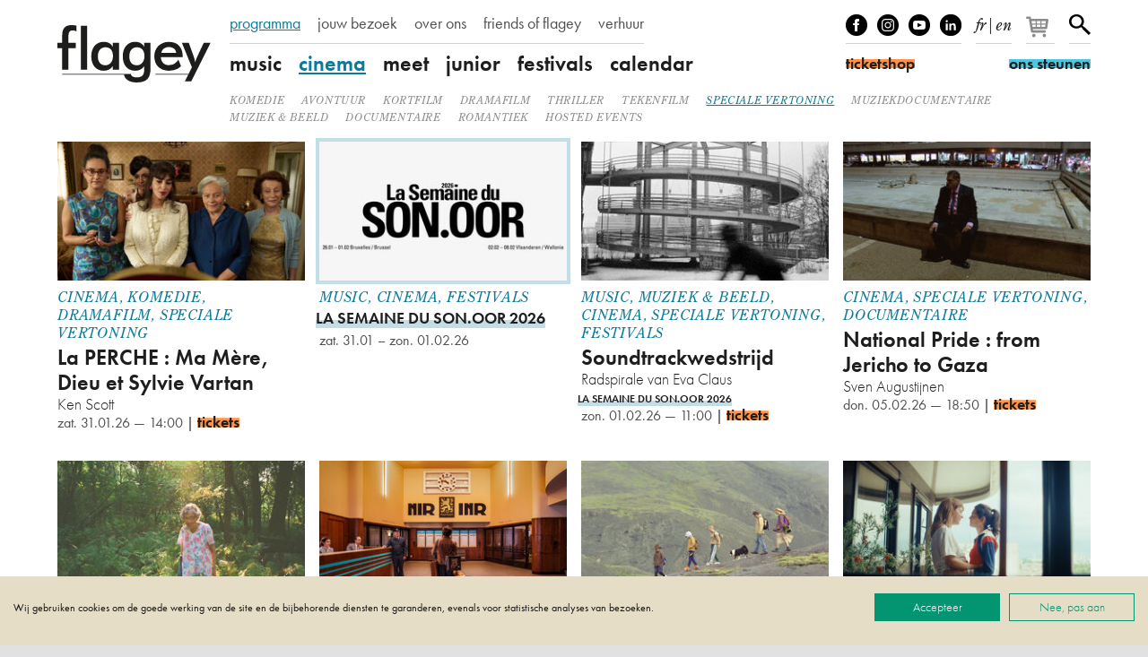

--- FILE ---
content_type: text/html; charset=UTF-8
request_url: https://www.flagey.be/nl/program/224-speciale-vertoning
body_size: 12319
content:
<!doctype html>
<html lang="nl">
    <head>
        <meta charset="utf-8">
        <meta http-equiv="X-UA-Compatible" content="IE=edge">
        <title>
            speciale vertoning
                            |
                        Flagey
        </title>
        <meta name="description" content="Een van de belangrijkste cultuurhuizen in Brussel. Klassieke muziek, jazz, cinema 7 dagen op 7, conferenties en kinderactiviteiten. In iconisch art deco gebouw.">
        <meta property="og:site_name" content="Flagey">
        <meta property="og:type" content="website">
        <meta property="og:title" content="speciale vertoning">
        <meta property="og:description" content="Een van de belangrijkste cultuurhuizen in Brussel. Klassieke muziek, jazz, cinema 7 dagen op 7, conferenties en kinderactiviteiten. In iconisch art deco gebouw.">
                    <meta property="og:image" content="https://www.flagey.be/assets/img/og_image_20170607.png">
            <meta property="og:image:type" content="image/jpeg">
            <meta property="og:image:width" content="1200">
            <meta property="og:image:height" content="630">
                            <meta property="og:url" content="https://www.flagey.be/nl/program/224-speciale-vertoning">
                            <link rel="canonical" href="https://www.flagey.be/nl/program/224-speciale-vertoning">
                            <link rel="alternate" hreflang="fr" href="https://www.flagey.be/fr/program/224-seance-speciale">
                    <link rel="alternate" hreflang="en" href="https://www.flagey.be/en/program/224-special-screening">
                <meta name="viewport" content="width=device-width, initial-scale=1">
        <meta name="format-detection" content="telephone=no">
        <meta name="facebook-domain-verification" content="mh7a1uchpsrxubsqpdc738qukqzjgg"/>
        <link rel="stylesheet" href="/assets/css/main.css?30376f0e09e37dad" media="all">
        <link rel="stylesheet" href="/assets/css/print.css?9b76350e7ca61826" media="print">
        <link rel="stylesheet" href="https://use.typekit.net/mss7hpf.css" media="all">

                    <!-- Google Tag Manager -->
            <script>
                (function (w, d, s, l, i) {
                    w[l] = w[l] || [];
                    w[l].push({'gtm.start': new Date().getTime(), event: 'gtm.js'});
                    var f = d.getElementsByTagName(s)[0],
                        j = d.createElement(s),
                        dl = l != 'dataLayer' ? '&l=' + l : '';
                    j.async = true;
                    j.src = 'https://www.googletagmanager.com/gtm.js?id=' + i + dl;
                    f.parentNode.insertBefore(j, f);
                })(window, document, 'script', 'dataLayer', 'GTM-W9GBNFF');
            </script>
            <!-- End Google Tag Manager -->
                <link rel="apple-touch-icon" sizes="180x180" href="/apple-touch-icon.png">
<link rel="icon" type="image/png" sizes="32x32" href="/favicon-32x32.png">
<link rel="icon" type="image/png" sizes="16x16" href="/favicon-16x16.png">
<link rel="manifest" href="/manifest.json">
<link rel="mask-icon" href="/safari-pinned-tab.svg">
<link rel="shortcut icon" href="/favicon.ico">
<meta name="apple-mobile-web-app-title" content="Flagey">
<meta name="application-name" content="Flagey">
<meta name="theme-color" content="#ffffff">
    </head>
    <body class="cat-cinema">
                    <!-- Google Tag Manager (noscript) -->
            <noscript>
                <iframe src="https://www.googletagmanager.com/ns.html?id=GTM-W9GBNFF" height="0" width="0" style="display:none;visibility:hidden"></iframe>
            </noscript>
            <!-- End Google Tag Manager (noscript) -->
                <!--[if lte IE 9]><div class="load-alert ie-alert">Je gebruikt een <strong>verouderde</strong> browser. <a href="https://browsehappy.com/?locale=nl">Upgrade het voor een betere ervaring</a>.</div><![endif]-->
        <noscript>
            <div class="load-alert js-alert">
                Voor de volledige functionaliteit van deze website, <a href="https://www.whatismybrowser.com/guides/how-to-enable-javascript/auto" target="_blank" rel="noopener">activeert u Javascript</a> in uw browser.
            </div>
        </noscript>
        <header class="main-header">
    <div class="wrapper header-wrapper">
        <a href="https://www.flagey.be/nl/" class="logo" title="Startpagina">
            <div class="brand">Flagey</div>
            <picture>
                <source srcset="/assets/img/logo-flagey.svg" type="image/svg+xml"/>
                <img
                    srcset="/assets/img/logo-flagey_86x32.png 86w, /assets/img/logo-flagey_172x64.png 172w, /assets/img/logo-flagey_384x128.png 386w"
                    src="/assets/img/logo-flagey_172x64.png"
                    sizes="(min-width: 48em) 172px, 86px"
                    alt="Flagey"/>
            </picture>
        </a>
        <button class="menu-btn js-menu">
            <span>menu</span></button>
        <nav class="menu-wrapper">
            <h6 class="visually-hidden">Navigatie</h6>
            <ul class="menu menu--primary">
                                <li>
                <a href="/nl/program" target="_self" class="menu__link active">programma</a>
            </li>
                                        <li>
                <a href="https://www.flagey.be/nl/section/8-jouw-bezoek" target="_self" class="menu__link">jouw bezoek</a>
            </li>
                                        <li>
                <a href="https://www.flagey.be/nl/section/9-over-ons" target="_self" class="menu__link">over ons</a>
            </li>
                                        <li>
                <a href="/nl/friends/" target="_self" class="menu__link">friends of flagey</a>
            </li>
                                                            <li>
                <a href="https://www.flagey.be/nl/section/71-private-events" target="_self" class="menu__link">verhuur</a>
            </li>
                                                                                                                                                                                                                                                                                                                                            </ul>

            <ul class="menu menu--secondary">
            <li class="menu__cat">
            <a href="https://www.flagey.be/nl/program/1-music" class="menu__link menu__link--cat ">
                music
            </a>
        </li>
                    <li class="menu__tag ">
                <a href="https://www.flagey.be/nl/program/91-klassiek" class="menu__link tags ">
                    Klassiek
                </a>
            </li>
                    <li class="menu__tag ">
                <a href="https://www.flagey.be/nl/program/254-hedendaags" class="menu__link tags ">
                    Hedendaags
                </a>
            </li>
                    <li class="menu__tag ">
                <a href="https://www.flagey.be/nl/program/255-elektronisch" class="menu__link tags ">
                    Elektronisch
                </a>
            </li>
                    <li class="menu__tag ">
                <a href="https://www.flagey.be/nl/program/229-global" class="menu__link tags ">
                    Global
                </a>
            </li>
                    <li class="menu__tag ">
                <a href="https://www.flagey.be/nl/program/53-jazz" class="menu__link tags ">
                    Jazz
                </a>
            </li>
                    <li class="menu__tag ">
                <a href="https://www.flagey.be/nl/program/95-muziek-beeld" class="menu__link tags ">
                    Muziek &amp; beeld
                </a>
            </li>
                    <li class="menu__tag ">
                <a href="https://www.flagey.be/nl/program/97-orkest" class="menu__link tags ">
                    Orkest
                </a>
            </li>
                    <li class="menu__tag ">
                <a href="https://www.flagey.be/nl/program/93-piano" class="menu__link tags ">
                    Piano
                </a>
            </li>
                    <li class="menu__tag ">
                <a href="https://www.flagey.be/nl/program/96-strijkkwartet" class="menu__link tags ">
                    Strijkkwartet
                </a>
            </li>
                    <li class="menu__tag ">
                <a href="https://www.flagey.be/nl/program/94-zang" class="menu__link tags ">
                    Zang
                </a>
            </li>
                    <li class="menu__tag ">
                <a href="https://www.flagey.be/nl/program/128-hosted-event" class="menu__link tags ">
                    Hosted event
                </a>
            </li>
                    <li class="menu__cat">
            <a href="https://www.flagey.be/nl/program/2-cinema" class="menu__link menu__link--cat active">
                cinema
            </a>
        </li>
                    <li class="menu__tag active">
                <a href="https://www.flagey.be/nl/program/104-komedie" class="menu__link tags ">
                    komedie
                </a>
            </li>
                    <li class="menu__tag active">
                <a href="https://www.flagey.be/nl/program/214-avontuur" class="menu__link tags ">
                    avontuur
                </a>
            </li>
                    <li class="menu__tag active">
                <a href="https://www.flagey.be/nl/program/105-kortfilm" class="menu__link tags ">
                    kortfilm
                </a>
            </li>
                    <li class="menu__tag active">
                <a href="https://www.flagey.be/nl/program/106-dramafilm" class="menu__link tags ">
                    dramafilm
                </a>
            </li>
                    <li class="menu__tag active">
                <a href="https://www.flagey.be/nl/program/112-thriller" class="menu__link tags ">
                    thriller
                </a>
            </li>
                    <li class="menu__tag active">
                <a href="https://www.flagey.be/nl/program/111-tekenfilm" class="menu__link tags ">
                    tekenfilm
                </a>
            </li>
                    <li class="menu__tag active">
                <a href="https://www.flagey.be/nl/program/224-speciale-vertoning" class="menu__link tags active">
                    speciale vertoning
                </a>
            </li>
                    <li class="menu__tag active">
                <a href="https://www.flagey.be/nl/program/236-muziekdocumentaire" class="menu__link tags ">
                    muziekdocumentaire
                </a>
            </li>
                    <li class="menu__tag active">
                <a href="https://www.flagey.be/nl/program/101-muziek-beeld" class="menu__link tags ">
                    muziek &amp; beeld
                </a>
            </li>
                    <li class="menu__tag active">
                <a href="https://www.flagey.be/nl/program/103-documentaire" class="menu__link tags ">
                    documentaire
                </a>
            </li>
                    <li class="menu__tag active">
                <a href="https://www.flagey.be/nl/program/195-romantiek" class="menu__link tags ">
                    romantiek
                </a>
            </li>
                    <li class="menu__tag active">
                <a href="https://www.flagey.be/nl/program/129-hosted-events" class="menu__link tags ">
                    Hosted events
                </a>
            </li>
                    <li class="menu__cat">
            <a href="https://www.flagey.be/nl/program/3-meet" class="menu__link menu__link--cat ">
                meet
            </a>
        </li>
                    <li class="menu__tag ">
                <a href="https://www.flagey.be/nl/program/113-masterclass" class="menu__link tags ">
                    Masterclass
                </a>
            </li>
                    <li class="menu__tag ">
                <a href="https://www.flagey.be/nl/program/153-lezing" class="menu__link tags ">
                    Lezing
                </a>
            </li>
                    <li class="menu__tag ">
                <a href="https://www.flagey.be/nl/program/130-hosted-events" class="menu__link tags ">
                    Hosted events
                </a>
            </li>
                    <li class="menu__cat">
            <a href="https://www.flagey.be/nl/program/4-junior" class="menu__link menu__link--cat ">
                junior
            </a>
        </li>
                    <li class="menu__tag ">
                <a href="https://www.flagey.be/nl/program/124-familieconcert" class="menu__link tags ">
                    Familieconcert
                </a>
            </li>
                    <li class="menu__tag ">
                <a href="https://www.flagey.be/nl/program/141-workshop" class="menu__link tags ">
                    Workshop
                </a>
            </li>
                    <li class="menu__tag ">
                <a href="https://www.flagey.be/nl/program/155-school" class="menu__link tags ">
                    School
                </a>
            </li>
                    <li class="menu__cat">
            <a href="https://www.flagey.be/nl/program/5-festivals" class="menu__link menu__link--cat ">
                festivals
            </a>
        </li>
                <li class="menu__cat"><a href="https://www.flagey.be/nl/agenda#today" class="menu__link menu__link--cat ">calendar</a></li>
</ul>

        </nav>
        <div class="tools">
            <ul class="tools__block tools__block--socials">
                <li>
                    <a href="https://www.facebook.com/flageystudios" target="_blank" rel="noopener" class="facebook">Facebook</a>
                </li>
                <li>
                    <a href="https://www.instagram.com/flageystudios/" target="_blank" rel="noopener" class="instagram">Instagram</a>
                </li>
                <li>
                    <a href="https://www.youtube.com/channel/UCmS94gOUnkSpK1Ms348NF1g" target="_blank" rel="noopener" class="youtube">Youtube</a>
                </li>
                <li>
                    <a href="https://www.linkedin.com/company/flagey/posts/?feedView=all" target="_blank" rel="noopener" class="linkedin">linkedIn</a>
                </li>
            </ul>
            <div class="tools__block tools__block--langs">
                                    <a rel="alternate" hreflang="fr" href="https://www.flagey.be/fr/program/224-seance-speciale">fr</a>
                                            <span>
                            |
                        </span>
                                                        <a rel="alternate" hreflang="en" href="https://www.flagey.be/en/program/224-special-screening">en</a>
                                                </div>
            <div class="tools__block tools__block--basket">
                <div id="tmplugin_basket">
                    <a href="https://apps.ticketmatic.com/widgets/flagey/basket/1?l=nl" aria-label="Je winkelmandje">
                        <svg viewbox="0 0 27 25" version="1.1" xmlns="http://www.w3.org/2000/svg" xmlns:xlink="http://www.w3.org/1999/xlink">
                            <defs></defs>
                            <g id="tmplugin_basket_icon" class="tmplugin_basket_icon_empty">
                                <path
                                    d="M19.006,8.97 C18.815,8.751 18.54,8.625 18.25,8.625 L4.431,8.625 L4.236,7.461 C4.156,6.979 3.739,6.625 3.25,6.625 L1,6.625 C0.447,6.625 0,7.072 0,7.625 C0,8.178 0.447,8.625 1,8.625 L2.403,8.625 L4.263,19.789 C4.271,19.834 4.294,19.871 4.308,19.913 C4.324,19.966 4.337,20.016 4.362,20.064 C4.394,20.13 4.437,20.186 4.482,20.243 C4.513,20.282 4.541,20.321 4.577,20.355 C4.635,20.409 4.702,20.447 4.77,20.485 C4.808,20.506 4.841,20.534 4.882,20.55 C4.998,20.597 5.12,20.625 5.249,20.625 C5.25,20.625 16.25,20.625 16.25,20.625 C16.803,20.625 17.25,20.178 17.25,19.625 C17.25,19.072 16.803,18.625 16.25,18.625 L6.097,18.625 L5.931,17.625 L17.25,17.625 C17.748,17.625 18.17,17.259 18.24,16.767 L19.24,9.767 C19.281,9.479 19.195,9.188 19.006,8.97 Z M17.097,10.625 L16.812,12.625 L13.25,12.625 L13.25,10.625 L17.097,10.625 Z M12.25,10.625 L12.25,12.625 L9.25,12.625 L9.25,10.625 L12.25,10.625 Z M12.25,13.625 L12.25,15.625 L9.25,15.625 L9.25,13.625 L12.25,13.625 Z M8.25,10.625 L8.25,12.625 L5.25,12.625 C5.197,12.625 5.149,12.64 5.102,12.655 L4.764,10.625 L8.25,10.625 Z M5.264,13.625 L8.25,13.625 L8.25,15.625 L5.597,15.625 L5.264,13.625 Z M13.25,15.625 L13.25,13.625 L16.668,13.625 L16.383,15.625 L13.25,15.625 Z"
                                    fill-rule="nonzero"></path>
                                <circle fill-rule="nonzero" cx="6.75" cy="23.125" r="1.5"></circle>
                                <circle fill-rule="nonzero" cx="15.75" cy="23.125" r="1.5"></circle>
                                <g id="tmplugin_basket_badge" transform="translate(12,0)" style="display:none;">
                                    <circle id="tmplugin_basket_badge_background" fill-rule="nonzero" cx="7.5" cy="7.5" r="7.5"></circle>
                                    <text id="tmplugin_basket_badge_nbr" x="7.5" y="7.5" text-anchor="middle" alignment-baseline="central">0</text>
                                </g>
                            </g>
                        </svg>
                    </a>
                </div>
            </div>
            <script type="text/javascript">
                var tmplugin_basket_url = 'https://apps.ticketmatic.com/widgets/plugin/flagey/basket';
                (function() {
                    var el = document.createElement('script');
                    el.src = 'https://apps.ticketmatic.com/widgets/plugin/pluginjs';
                    el.type = 'text/javascript';
                    el.async = 'true';
                    el.onload = el.onreadystatechange = function() {
                        tmplugin_basket_refresh(tmplugin_basket_url);
                    };
                    var s = document.getElementsByTagName('script')[0];
                    s.parentNode.insertBefore(el, s);
                })();
            </script>
            <div class="tools__block tools__block--search">
                <a href="https://www.flagey.be/nl/search" class="search__btn">Zoeken</a>
            </div>
            <form action="https://www.flagey.be/nl/search" method="GET" class="search__form search__form--header">
                <input type="text" name="q" class="search__input">
                <button type="submit" class="search__submit">
                    <span>Zoeken</span></button>
            </form>
            <a href="https://ticketshop.ticketmatic.com/flagey/shop?l=nl" target="_blank" rel="noopener" class="btn btn--ticket">
                <span id="ticketshop_btn">ticketshop</span></a>
            <a href="/nl/section/275" class="btn btn--friends">
                <span id="become_friend_btn">ons steunen</span></a>
        </div>
    </div>
</header>
        <div class="main-container">

            
            
<div class="wrapper">
    <header class="header">
        <div class="filter__header js-menu">
            <h1 class="header__title header__title--cat">
                Cinema
            </h1>
                            <h2 class="tags header__tag">speciale vertoning</h2>
                    </div>
        <ul class="filter__tags">
                            <li class="filter__tag">
                    <a href="https://www.flagey.be/nl/program/104-komedie" class="menu__link tags ">
                        komedie
                    </a>
                </li>
                            <li class="filter__tag">
                    <a href="https://www.flagey.be/nl/program/214-avontuur" class="menu__link tags ">
                        avontuur
                    </a>
                </li>
                            <li class="filter__tag">
                    <a href="https://www.flagey.be/nl/program/105-kortfilm" class="menu__link tags ">
                        kortfilm
                    </a>
                </li>
                            <li class="filter__tag">
                    <a href="https://www.flagey.be/nl/program/106-dramafilm" class="menu__link tags ">
                        dramafilm
                    </a>
                </li>
                            <li class="filter__tag">
                    <a href="https://www.flagey.be/nl/program/112-thriller" class="menu__link tags ">
                        thriller
                    </a>
                </li>
                            <li class="filter__tag">
                    <a href="https://www.flagey.be/nl/program/111-tekenfilm" class="menu__link tags ">
                        tekenfilm
                    </a>
                </li>
                            <li class="filter__tag">
                    <a href="https://www.flagey.be/nl/program/224-speciale-vertoning" class="menu__link tags active">
                        speciale vertoning
                    </a>
                </li>
                            <li class="filter__tag">
                    <a href="https://www.flagey.be/nl/program/236-muziekdocumentaire" class="menu__link tags ">
                        muziekdocumentaire
                    </a>
                </li>
                            <li class="filter__tag">
                    <a href="https://www.flagey.be/nl/program/101-muziek-beeld" class="menu__link tags ">
                        muziek &amp; beeld
                    </a>
                </li>
                            <li class="filter__tag">
                    <a href="https://www.flagey.be/nl/program/103-documentaire" class="menu__link tags ">
                        documentaire
                    </a>
                </li>
                            <li class="filter__tag">
                    <a href="https://www.flagey.be/nl/program/195-romantiek" class="menu__link tags ">
                        romantiek
                    </a>
                </li>
                            <li class="filter__tag">
                    <a href="https://www.flagey.be/nl/program/129-hosted-events" class="menu__link tags ">
                        Hosted events
                    </a>
                </li>
                    </ul>
                                        </header>
        <ul class="grid">
                                    <li class="item item--4 item--activity">
    <a href="https://www.flagey.be/nl/activity/13531-la-perche-ma-mere-dieu-et-sylvie-vartan-ken-scott" class="item__link">
        <figure class="item__fig item__fig--ratio-4">
                            <img src="https://d3i6li5p17fo2k.cloudfront.net/nl/rimage/pivot_tv_480/activity/13531/528d04dca599ee8f3ed12989d2aa7a69" srcset="https://d3i6li5p17fo2k.cloudfront.net/nl/rimage/pivot_tv_288/activity/13531/528d04dca599ee8f3ed12989d2aa7a69 288w" data-srcset="https://d3i6li5p17fo2k.cloudfront.net/nl/rimage/pivot_tv_288/activity/13531/528d04dca599ee8f3ed12989d2aa7a69 288w, https://d3i6li5p17fo2k.cloudfront.net/nl/rimage/pivot_tv_384/activity/13531/528d04dca599ee8f3ed12989d2aa7a69 384w, https://d3i6li5p17fo2k.cloudfront.net/nl/rimage/pivot_tv_480/activity/13531/528d04dca599ee8f3ed12989d2aa7a69 480w, https://d3i6li5p17fo2k.cloudfront.net/nl/rimage/pivot_tv_576/activity/13531/528d04dca599ee8f3ed12989d2aa7a69 576w, https://d3i6li5p17fo2k.cloudfront.net/nl/rimage/pivot_tv_768/activity/13531/528d04dca599ee8f3ed12989d2aa7a69 768w, https://d3i6li5p17fo2k.cloudfront.net/nl/rimage/pivot_tv_960/activity/13531/528d04dca599ee8f3ed12989d2aa7a69 960w" sizes="(min-width: 76em) 276px, (min-width: 64em) calc((100vw - 7em)/4), (min-width: 48em) calc((100vw - 6em)/3), (min-width: 32em) calc((100vw - 3em) / 2), calc(100vw - 2em)" class="lazyload" alt="La PERCHE : Ma Mère, Dieu et Sylvie Vartan" title="La PERCHE : Ma Mère, Dieu et Sylvie Vartan">
                <figcaption>La PERCHE : Ma Mère, Dieu et Sylvie Vartan</figcaption>
                    </figure>
        <div class="tags item__tags">
                            Cinema,                komedie,                dramafilm,                speciale vertoning        </div>
        <h3 class="item__title">La PERCHE : Ma Mère, Dieu et Sylvie Vartan</h3>
                    <h4 class="item__subtitle">Ken Scott</h4>
                    </a>
    <span class="item__dates">zat. 31.01.26 — 14:00</span>
            |&nbsp;<a href="https://apps.ticketmatic.com/widgets/flagey/addtickets?event=811411839671&amp;l=nl" target="_blank" class="btn btn--ticket" data-label="La PERCHE : Ma Mère, Dieu et Sylvie Vartan | Ken Scott">
            <span>tickets</span></a>
    </li>

                                                                        <li class="item item--4 item--group">
    <a href="https://www.flagey.be/nl/group/12860-la-semaine-du-sonoor-2026" class="item__link">
        <figure class="item__fig item__fig--group item__fig--ratio-4">
                            <img src="https://d3i6li5p17fo2k.cloudfront.net/nl/rimage/pivot_tv_480/activity_group/12860/27642d680587c67cb849c6269062322a" srcset="https://d3i6li5p17fo2k.cloudfront.net/nl/rimage/pivot_tv_288/activity_group/12860/27642d680587c67cb849c6269062322a 288w" data-srcset="https://d3i6li5p17fo2k.cloudfront.net/nl/rimage/pivot_tv_288/activity_group/12860/27642d680587c67cb849c6269062322a 288w, https://d3i6li5p17fo2k.cloudfront.net/nl/rimage/pivot_tv_384/activity_group/12860/27642d680587c67cb849c6269062322a 384w, https://d3i6li5p17fo2k.cloudfront.net/nl/rimage/pivot_tv_480/activity_group/12860/27642d680587c67cb849c6269062322a 480w, https://d3i6li5p17fo2k.cloudfront.net/nl/rimage/pivot_tv_576/activity_group/12860/27642d680587c67cb849c6269062322a 576w, https://d3i6li5p17fo2k.cloudfront.net/nl/rimage/pivot_tv_768/activity_group/12860/27642d680587c67cb849c6269062322a 768w, https://d3i6li5p17fo2k.cloudfront.net/nl/rimage/pivot_tv_960/activity_group/12860/27642d680587c67cb849c6269062322a 960w" sizes="(min-width: 76em) 276px, (min-width: 64em) calc((100vw - 7em)/4), (min-width: 48em) calc((100vw - 6em)/3), (min-width: 32em) calc((100vw - 3em) / 2), calc(100vw - 2em)" class="lazyload" alt="La Semaine du Son.Oor 2026 " title="La Semaine du Son.Oor 2026 ">
                    </figure>
        <div class="tags item__tags">
                            Music,                Cinema,                Festivals        </div>
        <h3 class="item__title item__title--group"><span>La Semaine du Son.Oor 2026 </span></h3>
            </a>
    <span class="item__dates">zat. 31.01 – zon. 01.02.26</span>
    </li>

                                                <li class="item item--4 item--activity">
    <a href="https://www.flagey.be/nl/activity/13276-soundtrackwedstrijd-radspirale-van-eva-claus" class="item__link">
        <figure class="item__fig item__fig--ratio-4">
                            <img src="https://d3i6li5p17fo2k.cloudfront.net/nl/rimage/pivot_tv_480/activity/13276/b92380090aeeb36f3902e5136c976b4c" srcset="https://d3i6li5p17fo2k.cloudfront.net/nl/rimage/pivot_tv_288/activity/13276/b92380090aeeb36f3902e5136c976b4c 288w" data-srcset="https://d3i6li5p17fo2k.cloudfront.net/nl/rimage/pivot_tv_288/activity/13276/b92380090aeeb36f3902e5136c976b4c 288w, https://d3i6li5p17fo2k.cloudfront.net/nl/rimage/pivot_tv_384/activity/13276/b92380090aeeb36f3902e5136c976b4c 384w, https://d3i6li5p17fo2k.cloudfront.net/nl/rimage/pivot_tv_480/activity/13276/b92380090aeeb36f3902e5136c976b4c 480w, https://d3i6li5p17fo2k.cloudfront.net/nl/rimage/pivot_tv_576/activity/13276/b92380090aeeb36f3902e5136c976b4c 576w, https://d3i6li5p17fo2k.cloudfront.net/nl/rimage/pivot_tv_768/activity/13276/b92380090aeeb36f3902e5136c976b4c 768w, https://d3i6li5p17fo2k.cloudfront.net/nl/rimage/pivot_tv_960/activity/13276/b92380090aeeb36f3902e5136c976b4c 960w" sizes="(min-width: 76em) 276px, (min-width: 64em) calc((100vw - 7em)/4), (min-width: 48em) calc((100vw - 6em)/3), (min-width: 32em) calc((100vw - 3em) / 2), calc(100vw - 2em)" class="lazyload" alt="Soundtrackwedstrijd" title="Soundtrackwedstrijd">
                <figcaption>Soundtrackwedstrijd</figcaption>
                    </figure>
        <div class="tags item__tags">
                            Music,                Muziek &amp; beeld,                Cinema,                speciale vertoning,                Festivals        </div>
        <h3 class="item__title">Soundtrackwedstrijd</h3>
                    <h4 class="item__subtitle">Radspirale van Eva Claus</h4>
                            <h5 class="item__subtitle item__subtitle--group">
                <span>La Semaine du Son.Oor 2026 </span></h5>
            </a>
    <span class="item__dates">zon. 01.02.26 — 11:00</span>
            |&nbsp;<a href="https://www.eventbrite.com/e/1977806287848?aff=oddtdtcreator" target="_blank" class="btn btn--ticket" data-label="Soundtrackwedstrijd | Radspirale van Eva Claus">
            <span>tickets</span></a>
    </li>

                                                            <li class="item item--4 item--activity">
    <a href="https://www.flagey.be/nl/activity/13653-national-pride-from-jericho-to-gaza-sven-augustijnen" class="item__link">
        <figure class="item__fig item__fig--ratio-4">
                            <img src="https://d3i6li5p17fo2k.cloudfront.net/nl/rimage/pivot_tv_480/activity/13653/c7184d97e7f52fe683d8c3700d94af6b" srcset="https://d3i6li5p17fo2k.cloudfront.net/nl/rimage/pivot_tv_288/activity/13653/c7184d97e7f52fe683d8c3700d94af6b 288w" data-srcset="https://d3i6li5p17fo2k.cloudfront.net/nl/rimage/pivot_tv_288/activity/13653/c7184d97e7f52fe683d8c3700d94af6b 288w, https://d3i6li5p17fo2k.cloudfront.net/nl/rimage/pivot_tv_384/activity/13653/c7184d97e7f52fe683d8c3700d94af6b 384w, https://d3i6li5p17fo2k.cloudfront.net/nl/rimage/pivot_tv_480/activity/13653/c7184d97e7f52fe683d8c3700d94af6b 480w, https://d3i6li5p17fo2k.cloudfront.net/nl/rimage/pivot_tv_576/activity/13653/c7184d97e7f52fe683d8c3700d94af6b 576w, https://d3i6li5p17fo2k.cloudfront.net/nl/rimage/pivot_tv_768/activity/13653/c7184d97e7f52fe683d8c3700d94af6b 768w, https://d3i6li5p17fo2k.cloudfront.net/nl/rimage/pivot_tv_960/activity/13653/c7184d97e7f52fe683d8c3700d94af6b 960w" sizes="(min-width: 76em) 276px, (min-width: 64em) calc((100vw - 7em)/4), (min-width: 48em) calc((100vw - 6em)/3), (min-width: 32em) calc((100vw - 3em) / 2), calc(100vw - 2em)" class="lazyload" alt="National Pride : from Jericho to Gaza" title="National Pride : from Jericho to Gaza">
                <figcaption>National Pride : from Jericho to Gaza</figcaption>
                    </figure>
        <div class="tags item__tags">
                            Cinema,                speciale vertoning,                documentaire        </div>
        <h3 class="item__title">National Pride : from Jericho to Gaza</h3>
                    <h4 class="item__subtitle">Sven Augustijnen</h4>
                    </a>
    <span class="item__dates">don. 05.02.26 — 18:50</span>
            |&nbsp;<a href="https://apps.ticketmatic.com/widgets/flagey/addtickets?event=868717431759&amp;l=nl" target="_blank" class="btn btn--ticket" data-label="National Pride : from Jericho to Gaza | Sven Augustijnen">
            <span>tickets</span></a>
    </li>

                                                            <li class="item item--4 item--activity">
    <a href="https://www.flagey.be/nl/activity/13654-agatha-s-almanac-amalie-atkins" class="item__link">
        <figure class="item__fig item__fig--ratio-4">
                            <img src="https://d3i6li5p17fo2k.cloudfront.net/nl/rimage/pivot_tv_480/activity/13654/9e6a59cc80d9137820e7cbc15caab624" srcset="https://d3i6li5p17fo2k.cloudfront.net/nl/rimage/pivot_tv_288/activity/13654/9e6a59cc80d9137820e7cbc15caab624 288w" data-srcset="https://d3i6li5p17fo2k.cloudfront.net/nl/rimage/pivot_tv_288/activity/13654/9e6a59cc80d9137820e7cbc15caab624 288w, https://d3i6li5p17fo2k.cloudfront.net/nl/rimage/pivot_tv_384/activity/13654/9e6a59cc80d9137820e7cbc15caab624 384w, https://d3i6li5p17fo2k.cloudfront.net/nl/rimage/pivot_tv_480/activity/13654/9e6a59cc80d9137820e7cbc15caab624 480w, https://d3i6li5p17fo2k.cloudfront.net/nl/rimage/pivot_tv_576/activity/13654/9e6a59cc80d9137820e7cbc15caab624 576w, https://d3i6li5p17fo2k.cloudfront.net/nl/rimage/pivot_tv_768/activity/13654/9e6a59cc80d9137820e7cbc15caab624 768w, https://d3i6li5p17fo2k.cloudfront.net/nl/rimage/pivot_tv_960/activity/13654/9e6a59cc80d9137820e7cbc15caab624 960w" sizes="(min-width: 76em) 276px, (min-width: 64em) calc((100vw - 7em)/4), (min-width: 48em) calc((100vw - 6em)/3), (min-width: 32em) calc((100vw - 3em) / 2), calc(100vw - 2em)" class="lazyload" alt="Agatha's Almanac" title="Agatha's Almanac">
                <figcaption>Agatha&#039;s Almanac</figcaption>
                    </figure>
        <div class="tags item__tags">
                            Cinema,                speciale vertoning,                documentaire        </div>
        <h3 class="item__title">Agatha&#039;s Almanac</h3>
                    <h4 class="item__subtitle">Amalie Atkins</h4>
                    </a>
    <span class="item__dates">woe. 11.02.26 — 18:50</span>
            |&nbsp;<a href="https://apps.ticketmatic.com/widgets/flagey/addtickets?event=306129480698&amp;l=nl" target="_blank" class="btn btn--ticket" data-label="Agatha&#039;s Almanac | Amalie Atkins">
            <span>tickets</span></a>
    </li>

                                                            <li class="item item--4 item--activity">
    <a href="https://www.flagey.be/nl/activity/13663-radioman-frank-van-passel-seniorensessie-filmvertoning-vieruurtje" class="item__link">
        <figure class="item__fig item__fig--ratio-4">
                            <img src="https://d3i6li5p17fo2k.cloudfront.net/nl/rimage/pivot_tv_480/activity/13663/f34086b23d03595e968952a585695917" srcset="https://d3i6li5p17fo2k.cloudfront.net/nl/rimage/pivot_tv_288/activity/13663/f34086b23d03595e968952a585695917 288w" data-srcset="https://d3i6li5p17fo2k.cloudfront.net/nl/rimage/pivot_tv_288/activity/13663/f34086b23d03595e968952a585695917 288w, https://d3i6li5p17fo2k.cloudfront.net/nl/rimage/pivot_tv_384/activity/13663/f34086b23d03595e968952a585695917 384w, https://d3i6li5p17fo2k.cloudfront.net/nl/rimage/pivot_tv_480/activity/13663/f34086b23d03595e968952a585695917 480w, https://d3i6li5p17fo2k.cloudfront.net/nl/rimage/pivot_tv_576/activity/13663/f34086b23d03595e968952a585695917 576w, https://d3i6li5p17fo2k.cloudfront.net/nl/rimage/pivot_tv_768/activity/13663/f34086b23d03595e968952a585695917 768w, https://d3i6li5p17fo2k.cloudfront.net/nl/rimage/pivot_tv_960/activity/13663/f34086b23d03595e968952a585695917 960w" sizes="(min-width: 76em) 276px, (min-width: 64em) calc((100vw - 7em)/4), (min-width: 48em) calc((100vw - 6em)/3), (min-width: 32em) calc((100vw - 3em) / 2), calc(100vw - 2em)" class="lazyload" alt="Radioman" title="Radioman">
                <figcaption>Radioman</figcaption>
                    </figure>
        <div class="tags item__tags">
                            Cinema,                dramafilm,                speciale vertoning        </div>
        <h3 class="item__title">Radioman</h3>
                    <h4 class="item__subtitle">Frank Van Passel | seniorensessie : filmvertoning + vieruurtje</h4>
                    </a>
    <span class="item__dates">don. 12.02.26 — 13:30</span>
            |&nbsp;<a href="https://apps.ticketmatic.com/widgets/flagey/addtickets?event=366058561569&amp;l=nl" target="_blank" class="btn btn--ticket" data-label="Radioman | Frank Van Passel | seniorensessie : filmvertoning + vieruurtje">
            <span>tickets</span></a>
    </li>

                                                            <li class="item item--4 item--activity">
    <a href="https://www.flagey.be/nl/activity/13447-the-love-that-remains-hlynur-palmason-film-fest-gent-on-tour-2526" class="item__link">
        <figure class="item__fig item__fig--ratio-4">
                            <img src="https://d3i6li5p17fo2k.cloudfront.net/nl/rimage/pivot_tv_480/activity/13447/eaba9a2b6d615ee021f5ac75683f8341" srcset="https://d3i6li5p17fo2k.cloudfront.net/nl/rimage/pivot_tv_288/activity/13447/eaba9a2b6d615ee021f5ac75683f8341 288w" data-srcset="https://d3i6li5p17fo2k.cloudfront.net/nl/rimage/pivot_tv_288/activity/13447/eaba9a2b6d615ee021f5ac75683f8341 288w, https://d3i6li5p17fo2k.cloudfront.net/nl/rimage/pivot_tv_384/activity/13447/eaba9a2b6d615ee021f5ac75683f8341 384w, https://d3i6li5p17fo2k.cloudfront.net/nl/rimage/pivot_tv_480/activity/13447/eaba9a2b6d615ee021f5ac75683f8341 480w, https://d3i6li5p17fo2k.cloudfront.net/nl/rimage/pivot_tv_576/activity/13447/eaba9a2b6d615ee021f5ac75683f8341 576w, https://d3i6li5p17fo2k.cloudfront.net/nl/rimage/pivot_tv_768/activity/13447/eaba9a2b6d615ee021f5ac75683f8341 768w, https://d3i6li5p17fo2k.cloudfront.net/nl/rimage/pivot_tv_960/activity/13447/eaba9a2b6d615ee021f5ac75683f8341 960w" sizes="(min-width: 76em) 276px, (min-width: 64em) calc((100vw - 7em)/4), (min-width: 48em) calc((100vw - 6em)/3), (min-width: 32em) calc((100vw - 3em) / 2), calc(100vw - 2em)" class="lazyload" alt="The Love that remains" title="The Love that remains">
                <figcaption>The Love that remains</figcaption>
                    </figure>
        <div class="tags item__tags">
                            Cinema,                dramafilm,                speciale vertoning        </div>
        <h3 class="item__title">The Love that remains</h3>
                    <h4 class="item__subtitle">Hlynur Pálmason | Film Fest Gent on Tour 25|26</h4>
                    </a>
    <span class="item__dates">din. 17.02.26 — 19:00</span>
            |&nbsp;<a href="https://apps.ticketmatic.com/widgets/flagey/addtickets?event=688611421348&amp;l=nl" target="_blank" class="btn btn--ticket" data-label="The Love that remains | Hlynur Pálmason | Film Fest Gent on Tour 25|26">
            <span>tickets</span></a>
    </li>

                                                            <li class="item item--4 item--activity">
    <a href="https://www.flagey.be/nl/activity/13495-le-cine-club-des-sous-entendues-love-letters-alice-douard" class="item__link">
        <figure class="item__fig item__fig--ratio-4">
                            <img src="https://d3i6li5p17fo2k.cloudfront.net/nl/rimage/pivot_tv_480/activity/13495/08baf7ba874e74c3ea340d261efa4a8d" srcset="https://d3i6li5p17fo2k.cloudfront.net/nl/rimage/pivot_tv_288/activity/13495/08baf7ba874e74c3ea340d261efa4a8d 288w" data-srcset="https://d3i6li5p17fo2k.cloudfront.net/nl/rimage/pivot_tv_288/activity/13495/08baf7ba874e74c3ea340d261efa4a8d 288w, https://d3i6li5p17fo2k.cloudfront.net/nl/rimage/pivot_tv_384/activity/13495/08baf7ba874e74c3ea340d261efa4a8d 384w, https://d3i6li5p17fo2k.cloudfront.net/nl/rimage/pivot_tv_480/activity/13495/08baf7ba874e74c3ea340d261efa4a8d 480w, https://d3i6li5p17fo2k.cloudfront.net/nl/rimage/pivot_tv_576/activity/13495/08baf7ba874e74c3ea340d261efa4a8d 576w, https://d3i6li5p17fo2k.cloudfront.net/nl/rimage/pivot_tv_768/activity/13495/08baf7ba874e74c3ea340d261efa4a8d 768w, https://d3i6li5p17fo2k.cloudfront.net/nl/rimage/pivot_tv_960/activity/13495/08baf7ba874e74c3ea340d261efa4a8d 960w" sizes="(min-width: 76em) 276px, (min-width: 64em) calc((100vw - 7em)/4), (min-width: 48em) calc((100vw - 6em)/3), (min-width: 32em) calc((100vw - 3em) / 2), calc(100vw - 2em)" class="lazyload" alt="Le ciné club des Sous-Entendu·e·s: Love letters" title="Le ciné club des Sous-Entendu·e·s: Love letters">
                <figcaption>Le ciné club des Sous-Entendu·e·s: Love letters</figcaption>
                    </figure>
        <div class="tags item__tags">
                            Cinema,                komedie,                speciale vertoning        </div>
        <h3 class="item__title">Le ciné club des Sous-Entendu·e·s: Love letters</h3>
                    <h4 class="item__subtitle">Alice Douard</h4>
                    </a>
    <span class="item__dates">don. 22.01 – din. 17.02.26</span>
            |&nbsp;<a href="https://www.flagey.be/nl/activity/tickets/13495" target="_self" class="btn btn--ticket" data-label="Le ciné club des Sous-Entendu·e·s: Love letters | Alice Douard">
            <span>tickets</span></a>
    </li>

                                                            <li class="item item--4 item--activity">
    <a href="https://www.flagey.be/nl/activity/13846-romeria-carla-simon-film-fest-gent-on-tour-2526" class="item__link">
        <figure class="item__fig item__fig--ratio-4">
                            <img src="https://d3i6li5p17fo2k.cloudfront.net/nl/rimage/pivot_tv_480/activity/13846/7e01ecc2ebcf952f9eefd8abf5df23d3" srcset="https://d3i6li5p17fo2k.cloudfront.net/nl/rimage/pivot_tv_288/activity/13846/7e01ecc2ebcf952f9eefd8abf5df23d3 288w" data-srcset="https://d3i6li5p17fo2k.cloudfront.net/nl/rimage/pivot_tv_288/activity/13846/7e01ecc2ebcf952f9eefd8abf5df23d3 288w, https://d3i6li5p17fo2k.cloudfront.net/nl/rimage/pivot_tv_384/activity/13846/7e01ecc2ebcf952f9eefd8abf5df23d3 384w, https://d3i6li5p17fo2k.cloudfront.net/nl/rimage/pivot_tv_480/activity/13846/7e01ecc2ebcf952f9eefd8abf5df23d3 480w, https://d3i6li5p17fo2k.cloudfront.net/nl/rimage/pivot_tv_576/activity/13846/7e01ecc2ebcf952f9eefd8abf5df23d3 576w, https://d3i6li5p17fo2k.cloudfront.net/nl/rimage/pivot_tv_768/activity/13846/7e01ecc2ebcf952f9eefd8abf5df23d3 768w, https://d3i6li5p17fo2k.cloudfront.net/nl/rimage/pivot_tv_960/activity/13846/7e01ecc2ebcf952f9eefd8abf5df23d3 960w" sizes="(min-width: 76em) 276px, (min-width: 64em) calc((100vw - 7em)/4), (min-width: 48em) calc((100vw - 6em)/3), (min-width: 32em) calc((100vw - 3em) / 2), calc(100vw - 2em)" class="lazyload" alt="Romería" title="Romería">
                <figcaption>Romería</figcaption>
                    </figure>
        <div class="tags item__tags">
                            Cinema,                dramafilm,                speciale vertoning,                romantiek        </div>
        <h3 class="item__title">Romería</h3>
                    <h4 class="item__subtitle">Carla Simón | Film Fest Gent on Tour 25|26</h4>
                    </a>
    <span class="item__dates">din. 17.03.26 — 20:00</span>
            |&nbsp;<a href="https://apps.ticketmatic.com/widgets/flagey/flow/flageysales?event=590034118127&amp;l=nl" target="_blank" class="btn btn--ticket" data-label="Romería | Carla Simón | Film Fest Gent on Tour 25|26">
            <span>tickets</span></a>
    </li>

                                    </ul>
    </div>


        </div>

        <footer class="main-footer">
    <div class="wrapper footer__wrapper">

        <div class="footer__block footer__block--contact">

            <div class="footer__address">
                <h5 class="footer__title">flagey</h5>
                <p>
                                                                                    Heilig-Kruisplein, 1050 Brussel
                    <br>
                    <a href="tel:+3226411020">02/641.10.20</a>
                </p>
            </div>

            <ul class="footer__socials">
                <li><a href="https://www.facebook.com/flageystudios" target="_blank" rel="noopener" class="facebook">facebook</a></li>
                <li><a href="https://www.instagram.com/flageystudios/" target="_blank" rel="noopener" class="instagram">instagram</a></li>
                <li><a href="https://www.youtube.com/channel/UCmS94gOUnkSpK1Ms348NF1g" target="_blank" rel="noopener" class="youtube">youtube</a></li>
                <li><a href="https://www.linkedin.com/company/flagey/posts/?feedView=all" target="_blank" rel="noopener" class="linkedin">linkedin</a></li>
            </ul>

            <div class="footer_subscribe">
                <a href="https://apps.ticketmatic.com/widgets/flagey/flow/digitalnewsletter?l=nl#!/subscribe" target="_blank" rel="noopener" class="btn btn--footer"><span>Schrijf je in op onze newsletter</span></a>
            </div>

        </div>
        <nav class="footer__block footer__block--menu">
            <h6 class="visually-hidden">Navigatie</h6>
            <ul class="footer__menu js-toggle">
                                                    <li>
                <a href="https://www.flagey.be/nl/section/8-jouw-bezoek" target="_self" class="has-children">Jouw bezoek</a>
                <ul class="footer__menu--children">
                                                                    <li>
                            <a href="https://www.flagey.be/nl/page/7707-hoe-koop-ik-mijn-tickets" target="_self">Ticketinfo</a>
                        </li>
                                                                    <li>
                            <a href="https://www.flagey.be/nl/page/7495-flagey-bereiken" target="_self">Flagey bereiken</a>
                        </li>
                                                                    <li>
                            <a href="https://www.flagey.be/nl/page/7710-frequently-asked-questions-covid-19" target="_blank">Veelgestelde vragen </a>
                        </li>
                                                                    <li>
                            <a href="https://www.flagey.be/nl/page/3714-zaalplannen" target="_self">Zaalplannen</a>
                        </li>
                                                                    <li>
                            <a href="https://www.flagey.be/nl/page/7500-onze-verkoopsvoorwaarden" target="_self">Onze verkoopsvoorwaarden</a>
                        </li>
                                                                    <li>
                            <a href="https://www.flagey.be/nl/page/7498-eten-en-drinken" target="_self">Eten en drinken</a>
                        </li>
                                    </ul>
            </li>
                                        <li>
                <a href="https://www.flagey.be/nl/section/9-over-ons" target="_self" class="has-children">Over ons</a>
                <ul class="footer__menu--children">
                                                                    <li>
                            <a href="https://www.flagey.be/nl/page/3717-wie-zijn-we" target="_self">Wie zijn we?</a>
                        </li>
                                                                    <li>
                            <a href="https://www.flagey.be/nl/page/3718-het-flageygebouw" target="_self">Het Flageygebouw</a>
                        </li>
                                                                    <li>
                            <a href="https://www.flagey.be/nl/page/3719-ons-team" target="_self">Ons team</a>
                        </li>
                                                                    <li>
                            <a href="https://www.flagey.be/nl/page/3720-raad-van-bestuur" target="_self">Raad van Bestuur</a>
                        </li>
                                                                    <li>
                            <a href="https://www.flagey.be/nl/page/3721-partenaires-2526" target="_self">Partners</a>
                        </li>
                                                                    <li>
                            <a href="https://www.flagey.be/nl/page/7535-notre-politique-de-confidentialite-covid-19" target="_blank">Ons privacybeleid </a>
                        </li>
                                                                    <li>
                            <a href="https://www.flagey.be/nl/page/7332-ons-wedstrijdreglement" target="_blank">Ons wedstrijdreglement</a>
                        </li>
                                    </ul>
            </li>
                                                            <li>
                <a href="https://www.flagey.be/nl/section/68-contact" target="_self" class="has-children">Contact</a>
                <ul class="footer__menu--children">
                                                                    <li>
                            <a href="https://www.flagey.be/nl/page/3723-contact" target="_self">Contact</a>
                        </li>
                                                                    <li>
                            <a href="https://www.flagey.be/nl/page/3725-pers" target="_self">Pers</a>
                        </li>
                                                                    <li>
                            <a href="https://www.flagey.be/nl/page/4026-vacatures" target="_self">Vacatures</a>
                        </li>
                                                                    <li>
                            <a href="https://www.flagey.be/nl/page/13492-voorwerp-verloren" target="_self">Voorwerp verloren? </a>
                        </li>
                                    </ul>
            </li>
                                                            <li>
                <a href="https://www.flagey.be/nl/section/71-uw-event-in-flagey" target="_self" class="has-children">Uw event in Flagey</a>
                <ul class="footer__menu--children">
                                                                    <li>
                            <a href="https://www.flagey.be/nl/page/3727-zalen-en-uitrusting" target="_self">Zalen en uitrusting</a>
                        </li>
                                                                    <li>
                            <a href="https://www.flagey.be/nl/page/3728-faqs" target="_self">Veelgestelde vragen</a>
                        </li>
                                                                    <li>
                            <a href="https://www.flagey.be/nl/page/3729-events-reservatie-en-contact" target="_self">Events contact</a>
                        </li>
                                    </ul>
            </li>
                                                            <li>
                <a href="https://www.flagey.be/nl/section/182-flagey-academy" target="_self" class="has-children">Flagey Academy</a>
                <ul class="footer__menu--children">
                                                                    <li>
                            <a href="https://www.flagey.be/nl/page/12479-zing-je-met-ons-mee" target="_self">Zing je met ons mee?</a>
                        </li>
                                                                    <li>
                            <a href="https://www.flagey.be/nl/group/10629-flagey-academy" target="_self">Agenda</a>
                        </li>
                                                                    <li>
                            <a href="https://www.flagey.be/nl/page/7979-artistiek-programma-van-flagey-academy" target="_self">Artistiek programma van Flagey Academy</a>
                        </li>
                                                                    <li>
                            <a href="https://www.flagey.be/nl/page/7976-schoolkoren" target="_self">Schoolkoren</a>
                        </li>
                                                                    <li>
                            <a href="https://www.flagey.be/nl/page/7978-artistiek-comite" target="_self">Artistiek comité</a>
                        </li>
                                                                    <li>
                            <a href="https://www.flagey.be/nl/section/242-ons-safeguarding-beleid" target="_self">Ons safeguarding beleid</a>
                        </li>
                                    </ul>
            </li>
                                                                                                                                                                                    <li>
                <a href="https://www.flagey.be/nl/section/275-ons-steunen" target="_self" class="has-children">Ons steunen</a>
                <ul class="footer__menu--children">
                                                                    <li>
                            <a href="https://www.flagey.be/nl/section/10-friends-of-flagey-worden" target="_self">Friends of Flagey worden</a>
                        </li>
                                                                    <li>
                            <a href="https://www.flagey.be/nl/section/281-een-gift-of-een-legaat-doen" target="_self">Een gift of een legaat doen</a>
                        </li>
                                                                    <li>
                            <a href="https://www.flagey.be/nl/section/282-bedrijfspartnerschap" target="_self">Bedrijfspartnerschap</a>
                        </li>
                                    </ul>
            </li>
                                                                                                                </ul>

    </nav>
    <div class="footer__block footer__block--partners">
        <ul class="footer__partners">
                                        <li>
                    <a title="Vlaanderen verbeelding werkt" href="https://www.vlaanderen.be/nl" target="_blank" rel="noopener">
                        <img alt="Vlaanderen verbeelding werkt" srcset="/assets/img/logos/vlaanderen.png 1x, /assets/img/logos/vlaanderen@2x.png 2x" src="/assets/img/logos/vlaanderen.png" >
                    </a>
                </li>
                            <li>
                    <a title="Fédération Wallonie-Bruxelles" href="https://www.federation-wallonie-bruxelles.be/" target="_blank" rel="noopener">
                        <img alt="Fédération Wallonie-Bruxelles" srcset="/assets/img/logos/fwb.png 1x, /assets/img/logos/fwb@2x.png 2x" src="/assets/img/logos/fwb.png" >
                    </a>
                </li>
                            <li>
                    <a title="Brussels Hoofdstedelijk Gewest" href="https://be.brussels/?set_language=nl" target="_blank" rel="noopener">
                        <img alt="Brussels Hoofdstedelijk Gewest" srcset="/assets/img/logos/be-brussels.png 1x, /assets/img/logos/be-brussels@2x.png 2x" src="/assets/img/logos/be-brussels.png" >
                    </a>
                </li>
                            <li>
                    <a title="visit.brussels" href="https://visit.brussels/nl" target="_blank" rel="noopener">
                        <img alt="visit.brussels" srcset="/assets/img/logos/visitbrussels.png 1x, /assets/img/logos/visitbrussels@2x.png 2x" src="/assets/img/logos/visitbrussels.png" >
                    </a>
                </li>
                            <li>
                    <a title="Nationale loterij" href="https://www.nationale-loterij.be/meer-dan-spelen" target="_blank" rel="noopener">
                        <img alt="Nationale loterij" srcset="/assets/img/logos/loterie.png 1x, /assets/img/logos/loterie@2x.png 2x" src="/assets/img/logos/loterie.png" >
                    </a>
                </li>
                            <li>
                    <a title="Lotto" href="https://www.nationale-loterij.be/meer-dan-spelen" target="_blank" rel="noopener">
                        <img alt="Lotto" srcset="/assets/img/logos/lotto.png 1x, /assets/img/logos/lotto@2x.png 2x" src="/assets/img/logos/lotto.png" >
                    </a>
                </li>
                            <li>
                    <a title="Gemeente Elsene" href="https://www.elsene.be" target="_blank" rel="noopener">
                        <img alt="Gemeente Elsene" srcset="/assets/img/logos/ixelles.png 1x, /assets/img/logos/ixelles@2x.png 2x" src="/assets/img/logos/ixelles.png" >
                    </a>
                </li>
                            <li>
                    <a title="Ostbelgien" href="https://www.ostbelgien.eu/nl" target="_blank" rel="noopener">
                        <img alt="Ostbelgien" srcset="/assets/img/logos/ostbelgien.png 1x, /assets/img/logos/ostbelgien@2x.png 2x" src="/assets/img/logos/ostbelgien.png" >
                    </a>
                </li>
                            <li>
                    <a title="Oostenrijks Cultuurforum Brussel" href="https://www.bmeia.gv.at/nl/oostenrijkse-cultuurforum-brussel" target="_blank" rel="noopener">
                        <img alt="Oostenrijks Cultuurforum Brussel" srcset="/assets/img/logos/bmeia.png 1x, /assets/img/logos/bmeia@2x.png 2x" src="/assets/img/logos/bmeia.png" >
                    </a>
                </li>
                            <li>
                    <a title="Creative European Programme" href="https://ec.europa.eu/programmes/creative-europe/" target="_blank" rel="noopener">
                        <img alt="Creative European Programme" srcset="/assets/img/logos/creative-europe.png 1x, /assets/img/logos/creative-europe@2x.png 2x" src="/assets/img/logos/creative-europe.png" >
                    </a>
                </li>
                            <li>
                    <a title="Photo Brussels Festival" href=" https://www.photobrusselsfestival.com" target="_blank" rel="noopener">
                        <img alt="Photo Brussels Festival" srcset="/assets/img/logos/photo-brussels.png 1x, /assets/img/logos/photo-brussels@2x.png 2x" src="/assets/img/logos/photo-brussels.png" >
                    </a>
                </li>
                            <li>
                    <a title="Deense Ambassade in België" href="https://belgien.um.dk/nl" target="_blank" rel="noopener">
                        <img alt="Deense Ambassade in België" srcset="/assets/img/logos/danish.png 1x, /assets/img/logos/danish@2x.png 2x" src="/assets/img/logos/danish.png" >
                    </a>
                </li>
                            <li>
                    <a title="Embassy of Estonia Brussels" href="https://brussels.mfa.ee/nl" target="_blank" rel="noopener">
                        <img alt="Embassy of Estonia Brussels" srcset="/assets/img/logos/estonia.png 1x, /assets/img/logos/estonia@2x.png 2x" src="/assets/img/logos/estonia.png" >
                    </a>
                </li>
                            <li>
                    <a title="name-spain" href="https://www.exteriores.gob.es/Embajadas/bruselas/nlPaginas/index.aspx" target="_blank" rel="noopener">
                        <img alt="name-spain" srcset="/assets/img/logos/spain.png 1x, /assets/img/logos/spain@2x.png 2x" src="/assets/img/logos/spain.png" >
                    </a>
                </li>
                            <li>
                    <a title="Duitse Ambassade Brussel" href="https://bruessel.diplo.de/nl" target="_blank" rel="noopener">
                        <img alt="Duitse Ambassade Brussel" srcset="/assets/img/logos/germany.png 1x, /assets/img/logos/germany@2x.png 2x" src="/assets/img/logos/germany.png" >
                    </a>
                </li>
                            <li>
                    <a title="Arvo Pärt Centre" href="https://www.arvopart.ee/nl" target="_blank" rel="noopener">
                        <img alt="Arvo Pärt Centre" srcset="/assets/img/logos/arvo.png 1x, /assets/img/logos/arvo@2x.png 2x" src="/assets/img/logos/arvo.png" >
                    </a>
                </li>
                            <li>
                    <a title="150 years Queen Elisabeth" href="/nl/group/13076-queen-s-delight" target="_blank" rel="noopener">
                        <img alt="150 years Queen Elisabeth" srcset="/assets/img/logos/qe150b.png 1x, /assets/img/logos/qe150b@2x.png 2x" src="/assets/img/logos/qe150b.png" >
                    </a>
                </li>
                            <li>
                    <a title="BNP Paribas - Fortis" href="https://www.bnpparibasfortis.be" target="_blank" rel="noopener">
                        <img alt="BNP Paribas - Fortis" srcset="/assets/img/logos/bnp.png 1x, /assets/img/logos/bnp@2x.png 2x" src="/assets/img/logos/bnp.png" >
                    </a>
                </li>
                            <li>
                    <a title="bernheim" href="https://www.fondationbernheim.be/nl" target="_blank" rel="noopener">
                        <img alt="bernheim" srcset="/assets/img/logos/bernheim.png 1x, /assets/img/logos/bernheim@2x.png 2x" src="/assets/img/logos/bernheim.png" >
                    </a>
                </li>
                            <li>
                    <a title="TotalEnergies Foundation" href="https://fondation.totalenergies.com/en" target="_blank" rel="noopener">
                        <img alt="TotalEnergies Foundation" srcset="/assets/img/logos/totalenergiesfoundation.png 1x, /assets/img/logos/totalenergiesfoundation@2x.png 2x" src="/assets/img/logos/totalenergiesfoundation.png" >
                    </a>
                </li>
                            <li>
                    <a title="Lhoist" href="https://lhoist.com/nl/" target="_blank" rel="noopener">
                        <img alt="Lhoist" srcset="/assets/img/logos/lhoist.png 1x, /assets/img/logos/lhoist@2x.png 2x" src="/assets/img/logos/lhoist.png" >
                    </a>
                </li>
                            <li>
                    <a title="Engie" href="https://www.engie.be/nl" target="_blank" rel="noopener">
                        <img alt="Engie" srcset="/assets/img/logos/engie.png 1x, /assets/img/logos/engie@2x.png 2x" src="/assets/img/logos/engie.png" >
                    </a>
                </li>
                            <li>
                    <a title="Koning Boudewijnstichting" href="https://www.kbs-frb.be/nl" target="_blank" rel="noopener">
                        <img alt="Koning Boudewijnstichting" srcset="/assets/img/logos/roi-baudouin.png 1x, /assets/img/logos/roi-baudouin@2x.png 2x" src="/assets/img/logos/roi-baudouin.png" >
                    </a>
                </li>
                            <li>
                    <a title="Private Bank Delen" href="https://www.delen.be/nl" target="_blank" rel="noopener">
                        <img alt="Private Bank Delen" srcset="/assets/img/logos/delen.png 1x, /assets/img/logos/delen@2x.png 2x" src="/assets/img/logos/delen.png" >
                    </a>
                </li>
                            <li>
                    <a title="Maene" href="https://www.maene.be" target="_blank" rel="noopener">
                        <img alt="Maene" srcset="/assets/img/logos/maene.png 1x, /assets/img/logos/maene@2x.png 2x" src="/assets/img/logos/maene.png" >
                    </a>
                </li>
                            <li>
                    <a title="D&amp;O Partners" href="https://www.dopartners.be/nl" target="_blank" rel="noopener">
                        <img alt="D&amp;O Partners" srcset="/assets/img/logos/do.png 1x, /assets/img/logos/do@2x.png 2x" src="/assets/img/logos/do.png" >
                    </a>
                </li>
                            <li>
                    <a title="Ackermans &amp; van Haaren" href="https://www.avh.be/nl" target="_blank" rel="noopener">
                        <img alt="Ackermans &amp; van Haaren" srcset="/assets/img/logos/avh.png 1x, /assets/img/logos/avh@2x.png 2x" src="/assets/img/logos/avh.png" >
                    </a>
                </li>
                            <li>
                    <a title="Fonds Baillet Latour" href="https://fondsbailletlatour.com/nl" target="_blank" rel="noopener">
                        <img alt="Fonds Baillet Latour" srcset="/assets/img/logos/baillet-latour-2026b.png 1x, /assets/img/logos/baillet-latour-2026b@2x.png 2x" src="/assets/img/logos/baillet-latour-2026b.png" >
                    </a>
                </li>
                            <li>
                    <a title="Friends of Flagey" href="/nl/section/10-friends-of-flagey" target="_blank" rel="noopener">
                        <img alt="Friends of Flagey" srcset="/assets/img/logos/friends.png 1x, /assets/img/logos/friends@2x.png 2x" src="/assets/img/logos/friends.png" >
                    </a>
                </li>
                            <li>
                    <a title="Klara" href="https://klara.be/" target="_blank" rel="noopener">
                        <img alt="Klara" srcset="/assets/img/logos/klara.png 1x, /assets/img/logos/klara@2x.png 2x" src="/assets/img/logos/klara.png" >
                    </a>
                </li>
                            <li>
                    <a title="Musiq3" href="https://www.rtbf.be/musiq3/" target="_blank" rel="noopener">
                        <img alt="Musiq3" srcset="/assets/img/logos/musiq3-2026.png 1x, /assets/img/logos/musiq3-2026@2x.png 2x" src="/assets/img/logos/musiq3-2026.png" >
                    </a>
                </li>
                            <li>
                    <a title="La Première" href="https://www.rtbf.be/lapremiere/" target="_blank" rel="noopener">
                        <img alt="La Première" srcset="/assets/img/logos/lapremiere-2026.png 1x, /assets/img/logos/lapremiere-2026@2x.png 2x" src="/assets/img/logos/lapremiere-2026.png" >
                    </a>
                </li>
                            <li>
                    <a title="Le Soir" href="https://www.lesoir.be/" target="_blank" rel="noopener">
                        <img alt="Le Soir" srcset="/assets/img/logos/lesoir.png 1x, /assets/img/logos/lesoir@2x.png 2x" src="/assets/img/logos/lesoir.png" >
                    </a>
                </li>
                            <li>
                    <a title="Knack" href="https://www.knack.be/" target="_blank" rel="noopener">
                        <img alt="Knack" srcset="/assets/img/logos/knack-22.png 1x, /assets/img/logos/knack-22@2x.png 2x" src="/assets/img/logos/knack-22.png" >
                    </a>
                </li>
                            <li>
                    <a title="Le Vif." href="https://www.levif.be/" target="_blank" rel="noopener">
                        <img alt="Le Vif." srcset="/assets/img/logos/levif2023.png 1x, /assets/img/logos/levif2023@2x.png 2x" src="/assets/img/logos/levif2023.png" >
                    </a>
                </li>
                            <li>
                    <a title="De Standaard" href="https://www.standaard.be/" target="_blank" rel="noopener">
                        <img alt="De Standaard" srcset="/assets/img/logos/standaard.png 1x, /assets/img/logos/standaard@2x.png 2x" src="/assets/img/logos/standaard.png" >
                    </a>
                </li>
                            <li>
                    <a title="Bruzz" href="https://www.bruzz.be/" target="_blank" rel="noopener">
                        <img alt="Bruzz" srcset="/assets/img/logos/bruzz.png 1x, /assets/img/logos/bruzz@2x.png 2x" src="/assets/img/logos/bruzz.png" >
                    </a>
                </li>
                            <li>
                    <a title="Abdij Ter Kameren" href="" target="_blank" rel="noopener">
                        <img alt="Abdij Ter Kameren" srcset="/assets/img/logos/abbaye.png 1x, /assets/img/logos/abbaye@2x.png 2x" src="/assets/img/logos/abbaye.png" >
                    </a>
                </li>
                            <li>
                    <a title="Brussels Philharmonic" href="https://www.brusselsphilharmonic.be" target="_blank" rel="noopener">
                        <img alt="Brussels Philharmonic" srcset="/assets/img/logos/bxl-philharmonic.png 1x, /assets/img/logos/bxl-philharmonic@2x.png 2x" src="/assets/img/logos/bxl-philharmonic.png" >
                    </a>
                </li>
                            <li>
                    <a title="Vlaams Radiokoor" href="https://www.vlaamsradiokoor.be/" target="_blank" rel="noopener">
                        <img alt="Vlaams Radiokoor" srcset="/assets/img/logos/vrk.png 1x, /assets/img/logos/vrk@2x.png 2x" src="/assets/img/logos/vrk.png" >
                    </a>
                </li>
                            <li>
                    <a title="Cineflagey" href="/nl/program/2-cinema" target="_blank" rel="noopener">
                        <img alt="Cineflagey" srcset="/assets/img/logos/cineflagey.png 1x, /assets/img/logos/cineflagey@2x.png 2x" src="/assets/img/logos/cineflagey.png" >
                    </a>
                </li>
                            <li>
                    <a title="Kinograph" href="https://kinograph.brussels/nl" target="_blank" rel="noopener">
                        <img alt="Kinograph" srcset="/assets/img/logos/kinograph.png 1x, /assets/img/logos/kinograph@2x.png 2x" src="/assets/img/logos/kinograph.png" >
                    </a>
                </li>
                            <li>
                    <a title="Cinematek" href="https://cinematek.be" target="_blank" rel="noopener">
                        <img alt="Cinematek" srcset="/assets/img/logos/cinematek.png 1x, /assets/img/logos/cinematek@2x.png 2x" src="/assets/img/logos/cinematek.png" >
                    </a>
                </li>
                            <li>
                    <a title="Equinox" href="https://www.chorales-equinox.be/" target="_blank" rel="noopener">
                        <img alt="Equinox" srcset="/assets/img/logos/equinox.png 1x, /assets/img/logos/equinox@2x.png 2x" src="/assets/img/logos/equinox.png" >
                    </a>
                </li>
                            <li>
                    <a title="ReMuA" href="https://www.remua.be/" target="_blank" rel="noopener">
                        <img alt="ReMuA" srcset="/assets/img/logos/remua.png 1x, /assets/img/logos/remua@2x.png 2x" src="/assets/img/logos/remua.png" >
                    </a>
                </li>
                            <li>
                    <a title="Singing Molenbeek" href="https://www.singingmolenbeek.be/" target="_blank" rel="noopener">
                        <img alt="Singing Molenbeek" srcset="/assets/img/logos/singing-molenbeek.png 1x, /assets/img/logos/singing-molenbeek@2x.png 2x" src="/assets/img/logos/singing-molenbeek.png" >
                    </a>
                </li>
                            <li>
                    <a title="Koningin Elisabethwedstrijd" href="https://koninginelisabethwedstrijd.be/nl/home/" target="_blank" rel="noopener">
                        <img alt="Koningin Elisabethwedstrijd" srcset="/assets/img/logos/queeneli.png 1x, /assets/img/logos/queeneli@2x.png 2x" src="/assets/img/logos/queeneli.png" >
                    </a>
                </li>
                            <li>
                    <a title="Queen Elisabeth Music Chapel" href="https://musicchapel.org/nl" target="_blank" rel="noopener">
                        <img alt="Queen Elisabeth Music Chapel" srcset="/assets/img/logos/musicchap.png 1x, /assets/img/logos/musicchap@2x.png 2x" src="/assets/img/logos/musicchap.png" >
                    </a>
                </li>
                            <li>
                    <a title="La Cambre" href="https://www.lacambre.be/nl" target="_blank" rel="noopener">
                        <img alt="La Cambre" srcset="/assets/img/logos/cambre.png 1x, /assets/img/logos/cambre@2x.png 2x" src="/assets/img/logos/cambre.png" >
                    </a>
                </li>
                            <li>
                    <a title="ULB La Cambre" href="https://archi.ulb.be/" target="_blank" rel="noopener">
                        <img alt="ULB La Cambre" srcset="/assets/img/logos/ulb.png 1x, /assets/img/logos/ulb@2x.png 2x" src="/assets/img/logos/ulb.png" >
                    </a>
                </li>
                            <li>
                    <a title="KAOS asbl/vzw" href="https://www.vzwkaos.be/nl" target="_blank" rel="noopener">
                        <img alt="KAOS asbl/vzw" srcset="/assets/img/logos/kaos.png 1x, /assets/img/logos/kaos@2x.png 2x" src="/assets/img/logos/kaos.png" >
                    </a>
                </li>
                            <li>
                    <a title="Vrienden van de Vijvers" href="https://xlfriends.be/" target="_blank" rel="noopener">
                        <img alt="Vrienden van de Vijvers" srcset="/assets/img/logos/amis.png 1x, /assets/img/logos/amis@2x.png 2x" src="/assets/img/logos/amis.png" >
                    </a>
                </li>
                            <li>
                    <a title="Marni" href="https://theatremarni.com/" target="_blank" rel="noopener">
                        <img alt="Marni" srcset="/assets/img/logos/marni.png 1x, /assets/img/logos/marni@2x.png 2x" src="/assets/img/logos/marni.png" >
                    </a>
                </li>
                            <li>
                    <a title="Museum van Elsene" href="https://www.museedixelles.irisnet.be/nl" target="_blank" rel="noopener">
                        <img alt="Museum van Elsene" srcset="/assets/img/logos/museeix.png 1x, /assets/img/logos/museeix@2x.png 2x" src="/assets/img/logos/museeix.png" >
                    </a>
                </li>
                    </ul>
    </div>
    <div class="footer__mentions">
        <p class="footer__mentions--asbl">asbl Flagey vzw</p>
        <p class="footer__mentions--website">identity by <a href="http://www.raf-thienpont.be" target="_blank" rel="noopener">Raf Thienpont</a> / website by <a href="https://www.tentwelve.com" target="_blank" rel="noopener">Tentwelve</a> / <a href="#" onclick="cookiefirst_show_settings();">Cookies</a></p>
    </div>
</div>
</footer>
                        <script type="application/ld+json">{
    "@context": "http:\/\/schema.org",
    "@type": "Organization",
    "name": "Flagey",
    "url": "https:\/\/www.flagey.be\/",
    "logo": "https:\/\/www.flagey.be\/assets\/img\/json_ld_logo.png",
    "sameAs": [
        "https:\/\/www.facebook.com\/studiosflagey",
        "https:\/\/twitter.com\/FlageyStudios",
        "https:\/\/www.instagram.com\/flageystudios\/",
        "https:\/\/www.youtube.com\/channel\/UCmS94gOUnkSpK1Ms348NF1g",
        "https:\/\/fr.wikipedia.org\/wiki\/Le_Flagey"
    ],
    "contactPoint": {
        "@type": "ContactPoint",
        "telephone": "+3226411020",
        "contactType": "customer service"
    },
    "address": [
        {
            "@type": "PostalAddress",
            "addressCountry": "BE",
            "addressLocality": "Brussels",
            "postalCode": "1050",
            "streetAddress": "Place Sainte-Croix"
        }
    ]
}</script>
                <script src="https://ajax.googleapis.com/ajax/libs/jquery/3.6.1/jquery.min.js" integrity="sha384-i61gTtaoovXtAbKjo903+O55Jkn2+RtzHtvNez+yI49HAASvznhe9sZyjaSHTau9" crossorigin="anonymous"></script>
        <script>
            window.jQuery || document.write('<script defer src="  /assets/js/vendor/jquery-3.6.3.min.js"><\/script>')
        </script>
        <script defer src="/assets/js/plugins.min.js?4922a57b34557554"></script>
        <script defer src="/assets/js/main.min.js?fa89fcc79c07c9f7"></script>
    </body>
</html>


--- FILE ---
content_type: application/javascript
request_url: https://www.flagey.be/assets/js/main.min.js?fa89fcc79c07c9f7
body_size: 1908
content:
/*
 * flagey 2.6.3
 *
 * modified on 22-01-2026
 * by Tentwelve <info@tentwelve.com>
 *
 */
var wst,$w=$(window),$body=$("body"),ww=$w.width(),wwCalc=function(){$w.on("resize",$.debounce(100,function(){ww=$(this).width()}))},flickGallery=function(){var o,a,t=$(".flick__list"),i={cellAlign:"left",resize:!1,contain:!1,wrapAround:!1,imagesLoaded:!1,cellSelector:".flick__item",percentPosition:!1,prevNextButtons:!0,pageDots:!1,watchCSS:!1,freeScroll:!0,freeScrollFriction:.03,arrowShape:"M59.993 49.147l31.813 42.167L79.85 100 40.99 49.148 79.85 0l11.957 8.69-31.814 40.46zm-40.99 0l31.812 42.167L38.858 100 0 49.148 38.858 0l11.957 8.69-31.813 40.46z"};t.each(function(t,e){var n=$(e);1<(o=n.find(".flick__item").length)&&(n.hasClass("flick__list--agenda")?(a=i).initialIndex=n.find(".active").index():a={cellAlign:"left",resize:!1,contain:!0,wrapAround:3<o,imagesLoaded:!0,cellSelector:".flick__item",prevNextButtons:2<o,pageDots:1<o,watchCSS:!0,selectedAttraction:.1,friction:1.5,arrowShape:"M59.993 49.147l31.813 42.167L79.85 100 40.99 49.148 79.85 0l11.957 8.69-31.814 40.46zm-40.99 0l31.812 42.167L38.858 100 0 49.148 38.858 0l11.957 8.69-31.813 40.46z"},n.imagesLoaded(function(){n.addClass("flickity").flickity(a)}),$w.on("resize",$.debounce(500,function(){n.imagesLoaded(function(){n.flickity("resize").flickity("select",n.find(".active").index())})})))})},touchMenu=function(){var t=$(".main-header");function e(){t.removeClass("toggle").closest("body").removeClass("no-scroll")}$(".js-menu").on("click",function(){t.toggleClass("toggle").closest("body").toggleClass("no-scroll"),ww<768&&navigator.userAgent.match(/(iPhone|iPod|iPad)/i)&&($body.hasClass("no-scroll")?(wst=$(document).scrollTop(),$body.css("position","fixed")):($body.css("position","relative"),$body.scrollTop(wst)))}),$w.on("click",function(){768<=ww&&e()}),$(".header-wrapper").swipe({swipeUp:function(){e()},threshold:150}),$(".js-menu, .tools").on("click",function(t){t.stopPropagation()})},toggleChildren=function(){$(".js-toggle").on("click",".has-children",function(t){ww<768&&(t.preventDefault(),(t=$(this)).toggleClass("active"),t.next("ul").stop().slideToggle("fast"))})},searchBtn=function(){var e=$(".search__form--header"),n=e.find(".search__input");$(".tools").on("click",".search__btn",function(t){t.preventDefault(),e.fadeIn("fast"),n.focus()}).on("click",function(t){t.stopPropagation()}),n.on("blur",function(){e.fadeOut("fast")}),$(".main-header").on("click",function(t){e.fadeOut("fast")})},ajaxLoad=function(){$("#past_items").on("click",".js-ajax-load",function(t){t.preventDefault();var t=$(this).attr("href"),e=[];$("#past_items").load(t+" #more_past_items",function(){$(this).find(".item").each(function(t){e.push($(this)),setTimeout(function(){e[t].addClass("loaded")},200*t+250)})})})},jsHistory=function(){$(".js-history").on("click",function(t){0<document.referrer.indexOf($(this).attr("href"))&&1<window.history.length&&(t.preventDefault(),window.history.back())})},validateForm=function(){$("form").find("input[data-valid]").each(function(t,e){var a=$(this),i=a.data("valid").split(" ");a.on("blur keyup change",function(){var n=!0,o=a.val();$.each(i,function(t,e){!0!==window[e](o)&&(n=!1)}),n?a.closest(".input").removeClass("error"):a.closest(".input").addClass("error")})})},notEmpty=function(t){return/\S/.test(t)},validPhone=function(t){return""===t||/^\+?(?:[0-9.\-\(\)] ?){6,24}[0-9]$/.test(t)},validPostcode=function(t){return""===t||/^[0-9]{4,5}$/.test(t)},validInteger=function(t){return""===t||/^[0-9]{1,5}$/.test(t)},validDate=function(t){return""===t||/^[0-9]{4}\-[0-9]{2}\-[0-9]{2}$/.test(t)},validEmail=function(t){var e=new RegExp("^([^\\x00-\\x20\\x22\\x28\\x29\\x2c\\x2e\\x3a-\\x3c\\x3e\\x40\\x5b-\\x5d\\x7f-\\xff]+|\\x22([^\\x0d\\x22\\x5c\\x80-\\xff]|\\x5c[\\x00-\\x7f])*\\x22)(\\x2e([^\\x00-\\x20\\x22\\x28\\x29\\x2c\\x2e\\x3a-\\x3c\\x3e\\x40\\x5b-\\x5d\\x7f-\\xff]+|\\x22([^\\x0d\\x22\\x5c\\x80-\\xff]|\\x5c[\\x00-\\x7f])*\\x22))*\\x40([^\\x00-\\x20\\x22\\x28\\x29\\x2c\\x2e\\x3a-\\x3c\\x3e\\x40\\x5b-\\x5d\\x7f-\\xff]+|\\x5b([^\\x0d\\x5b-\\x5d\\x80-\\xff]|\\x5c[\\x00-\\x7f])*\\x5d)(\\x2e([^\\x00-\\x20\\x22\\x28\\x29\\x2c\\x2e\\x3a-\\x3c\\x3e\\x40\\x5b-\\x5d\\x7f-\\xff]+|\\x5b([^\\x0d\\x5b-\\x5d\\x80-\\xff]|\\x5c[\\x00-\\x7f])*\\x5d))*$");return""===t||e.test(t)},validColor=function(t){return""===t||/^#?([a-f0-9]{6}|[a-f0-9]{3})$/.test(t)},validUrl=function(t){return""===t||/^(https?:\/\/)?([\da-z\.-]+)\.([a-z\.]{2,6})([\/\w \.-]*)*\/?$/.test(t)},parallaxFig=function(){var t,e=$(".js-parallax");0<e.length&&$w.on("load scroll",function(){wst=$w.scrollTop(),t=wst/1.25,e.css({top:t})})},ajaxLoad=function(){$(".js-ajax-load").on("click",function(t){t.preventDefault();var e=$(this),t=e.data("href"),n=e.data("target");$(n).load(t+" #ajax_content",function(){e.closest("li").addClass("active").siblings().removeClass("active")})})},tableWrapper=function(){var t=$(".text").find("table");t.length&&t.wrap('<div class="table-wrapper"></div>')};document.addEventListener("DOMContentLoaded",function(){wwCalc(),parallaxFig(),flickGallery(),touchMenu(),toggleChildren(),ajaxLoad(),searchBtn(),validateForm(),tableWrapper()});